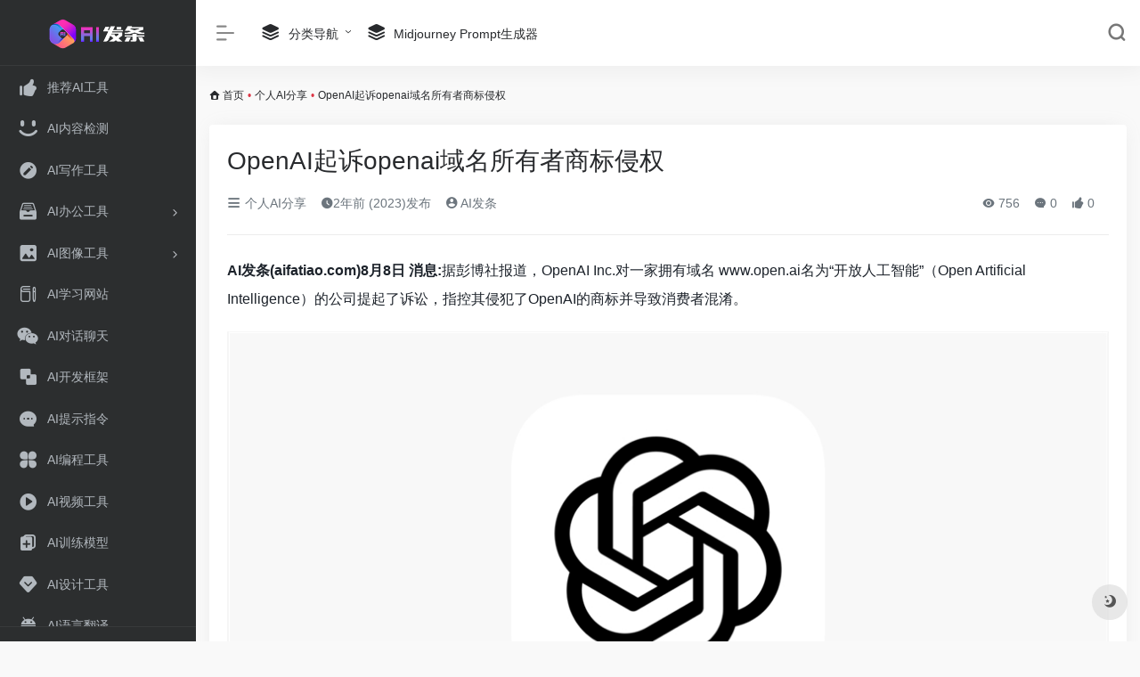

--- FILE ---
content_type: text/html; charset=UTF-8
request_url: https://www.aifatiao.com/ai-news/2256.html
body_size: 12883
content:
<!DOCTYPE html>
<html lang="zh-CN" class="ai-fatiao the-good-site io-white-mode">
<head> 
<meta charset="UTF-8">
<meta name="renderer" content="webkit"/>
<meta name="force-rendering" content="webkit"/>
<meta http-equiv="X-UA-Compatible" content="IE=edge, chrome=1">
<meta name="viewport" content="width=device-width, initial-scale=1.0, minimum-scale=1.0, maximum-scale=1.0, user-scalable=no">
<title>OpenAI起诉openai域名所有者商标侵权_AI发条</title>
<meta name="theme-color" content="#f9f9f9" />
<meta name="keywords" content="OpenAI,域名,法律,科技新闻" />
<meta name="description" content="OpenAIInc.对一家拥有域名www.open.ai名为“开放人工智能”的公司提起了诉讼，指控其侵犯了OpenAI的商标并导致消费者混淆。开放人工智能公司及其总裁盖伊·拉文误导消费者，让他们误认为该公司的业务与OpenAI及其热..." />
<meta property="og:type" content="article">
<meta property="og:url" content="https://www.aifatiao.com/ai-news/2256.html"/> 
<meta property="og:title" content="OpenAI起诉openai域名所有者商标侵权_AI发条">
<meta property="og:description" content="OpenAIInc.对一家拥有域名www.open.ai名为“开放人工智能”的公司提起了诉讼，指控其侵犯了OpenAI的商标并导致消费者混淆。开放人工智能公司及其总裁盖伊·拉文误导消费者，让他们误认为该公司的业务与OpenAI及其热...">
<meta property="og:image" content="https://www.aifatiao.com/wp-content/uploads/2023/06/20230623-202305190840217965_0.jpg">
<meta property="og:site_name" content="AI发条">
<link rel="shortcut icon" href="https://aifatiao.com/wp-content/uploads/2023/06/fac.png">
<link rel="apple-touch-icon" href="https://aifatiao.com/wp-content/uploads/2023/06/fac.png">
<!--[if IE]><script src="https://www.aifatiao.com/wp-content/themes/onenav/js/html5.min.js"></script><![endif]-->
<style id="hide-seo-cheater">[data-mark="woaini"] { display: none; }</style><meta name='robots' content='max-image-preview:large' />
<style id='classic-theme-styles-inline-css' type='text/css'>
/*! This file is auto-generated */
.wp-block-button__link{color:#fff;background-color:#32373c;border-radius:9999px;box-shadow:none;text-decoration:none;padding:calc(.667em + 2px) calc(1.333em + 2px);font-size:1.125em}.wp-block-file__button{background:#32373c;color:#fff;text-decoration:none}
</style>
<link rel='stylesheet' id='iconfont-css' href='https://www.aifatiao.com/wp-content/themes/onenav/css/iconfont.css?ver=4.0510' type='text/css' media='all' />
<link rel='stylesheet' id='iconfont-io-1-css' href='//at.alicdn.com/t/font_1620678_18rbnd2homc.css' type='text/css' media='all' />
<link rel='stylesheet' id='bootstrap-css' href='https://www.aifatiao.com/wp-content/themes/onenav/css/bootstrap.min.css?ver=4.0510' type='text/css' media='all' />
<link rel='stylesheet' id='lightbox-css' href='https://www.aifatiao.com/wp-content/themes/onenav/css/jquery.fancybox.min.css?ver=4.0510' type='text/css' media='all' />
<link rel='stylesheet' id='style-css' href='https://www.aifatiao.com/wp-content/themes/onenav/css/style.min.css?ver=4.0510' type='text/css' media='all' />
<script type='text/javascript' src='https://www.aifatiao.com/wp-content/themes/onenav/js/jquery.min.js?ver=4.0510' id='jquery-js'></script>
<script id="jquery-js-after" type="text/javascript">
/* <![CDATA[ */ 
        function loadFunc(func) {if (document.all){window.attachEvent("onload",func);}else{window.addEventListener("load",func,false);}}   
        /* ]]> */
</script>
<link rel="canonical" href="https://www.aifatiao.com/ai-news/2256.html" />
<meta name="referrer" content="no-referrer"><style>.customize-width{max-width:1900px}.sidebar-nav{width:220px}@media (min-width: 768px){.main-content{margin-left:220px;}.main-content .page-header{left:220px;}}</style><!-- 自定义代码 -->
<!-- end 自定义代码 -->
</head> 
<body class="ai-fatiao the-good-site post-template-default single single-post postid-2256 single-format-standard sidebar_no post">
        <div id="sidebar" class="ai-fatiao the-good-site sticky sidebar-nav fade">
            <div class="ai-fatiao the-good-site modal-dialog h-100  sidebar-nav-inner">
                <div class="ai-fatiao the-good-site sidebar-logo border-bottom border-color">
                    <!-- logo -->
                    <div class="ai-fatiao the-good-site logo overflow-hidden">
                                                <a href="https://www.aifatiao.com" class="ai-fatiao the-good-site logo-expanded">
                            <img src="https://aifatiao.com/wp-content/uploads/2023/06/logo-b.png" height="40" class="ai-fatiao the-good-site d-none" alt="AI发条">
                            <img src="https://aifatiao.com/wp-content/uploads/2023/06/logo-h.png" height="40"  alt="AI发条">
                        </a>
                        <a href="https://www.aifatiao.com" class="ai-fatiao the-good-site logo-collapsed">
                            <img src="https://aifatiao.com/wp-content/uploads/2023/06/fac.png" height="40" class="ai-fatiao the-good-site d-none" alt="AI发条">
                            <img src="https://aifatiao.com/wp-content/uploads/2023/06/fac.png" height="40"  alt="AI发条">
                        </a>
                    </div>
                    <!-- logo end -->
                </div>
                <div class="ai-fatiao the-good-site sidebar-menu flex-fill">
                    <div class="ai-fatiao the-good-site sidebar-scroll" >
                        <div class="ai-fatiao the-good-site sidebar-menu-inner">
                            <ul> 
                                                                                                        <li class="ai-fatiao the-good-site sidebar-item">
                                            <a href="https://www.aifatiao.com/#term-165" class="ai-fatiao the-good-site ">
                                                <i class="ai-fatiao the-good-site iconfont icon-like icon-fw icon-lg"></i>
                                                <span>推荐AI工具</span>
                                            </a>
                                        </li> 
                                                                            <li class="ai-fatiao the-good-site sidebar-item">
                                            <a href="https://www.aifatiao.com/#term-139" class="ai-fatiao the-good-site ">
                                                <i class="ai-fatiao the-good-site iconfont icon-smiley icon-fw icon-lg"></i>
                                                <span>AI内容检测</span>
                                            </a>
                                        </li> 
                                                                            <li class="ai-fatiao the-good-site sidebar-item">
                                            <a href="https://www.aifatiao.com/#term-140" class="ai-fatiao the-good-site ">
                                                <i class="ai-fatiao the-good-site iconfont icon-modify icon-fw icon-lg"></i>
                                                <span>AI写作工具</span>
                                            </a>
                                        </li> 
                                                                            <li class="ai-fatiao the-good-site sidebar-item">
                                                                                        <a href="https://www.aifatiao.com/#term-141" class="ai-fatiao the-good-site " data-change="https://www.aifatiao.com/#term-141">
                                                <i class="ai-fatiao the-good-site io io-sucai1-copy icon-fw icon-lg"></i>
                                                <span>AI办公工具</span>
                                            </a>
                                            <i class="ai-fatiao the-good-site iconfont icon-arrow-r-m sidebar-more text-sm"></i>
                                            <ul >
                                             
                                                <li>
                                                    <a href="https://www.aifatiao.com/#term-141-142" class="ai-fatiao the-good-site "><span>AI会议工具</span></a>
                                                </li>
                                             
                                                <li>
                                                    <a href="https://www.aifatiao.com/#term-141-143" class="ai-fatiao the-good-site "><span>AI幻灯片和演示</span></a>
                                                </li>
                                             
                                                <li>
                                                    <a href="https://www.aifatiao.com/#term-141-144" class="ai-fatiao the-good-site "><span>AI思维导图</span></a>
                                                </li>
                                             
                                                <li>
                                                    <a href="https://www.aifatiao.com/#term-141-145" class="ai-fatiao the-good-site "><span>AI效率提升</span></a>
                                                </li>
                                             
                                                <li>
                                                    <a href="https://www.aifatiao.com/#term-141-146" class="ai-fatiao the-good-site "><span>AI文档工具</span></a>
                                                </li>
                                             
                                                <li>
                                                    <a href="https://www.aifatiao.com/#term-141-147" class="ai-fatiao the-good-site "><span>AI表格数据处理</span></a>
                                                </li>
                                                                                        </ul>
                                        </li>
                                                                        <li class="ai-fatiao the-good-site sidebar-item">
                                                                                        <a href="https://www.aifatiao.com/#term-148" class="ai-fatiao the-good-site " data-change="https://www.aifatiao.com/#term-148">
                                                <i class="ai-fatiao the-good-site iconfont icon-picture icon-fw icon-lg"></i>
                                                <span>AI图像工具</span>
                                            </a>
                                            <i class="ai-fatiao the-good-site iconfont icon-arrow-r-m sidebar-more text-sm"></i>
                                            <ul >
                                             
                                                <li>
                                                    <a href="https://www.aifatiao.com/#term-148-154" class="ai-fatiao the-good-site "><span>常用AI图像工具</span></a>
                                                </li>
                                             
                                                <li>
                                                    <a href="https://www.aifatiao.com/#term-148-149" class="ai-fatiao the-good-site "><span>AI图片优化修复</span></a>
                                                </li>
                                             
                                                <li>
                                                    <a href="https://www.aifatiao.com/#term-148-150" class="ai-fatiao the-good-site "><span>AI图片无损放大</span></a>
                                                </li>
                                             
                                                <li>
                                                    <a href="https://www.aifatiao.com/#term-148-151" class="ai-fatiao the-good-site "><span>AI图片物体抹除</span></a>
                                                </li>
                                             
                                                <li>
                                                    <a href="https://www.aifatiao.com/#term-148-152" class="ai-fatiao the-good-site "><span>AI抠图背景移除</span></a>
                                                </li>
                                             
                                                <li>
                                                    <a href="https://www.aifatiao.com/#term-148-153" class="ai-fatiao the-good-site "><span>AI绘画图片生成</span></a>
                                                </li>
                                                                                        </ul>
                                        </li>
                                                                        <li class="ai-fatiao the-good-site sidebar-item">
                                            <a href="https://www.aifatiao.com/#term-155" class="ai-fatiao the-good-site ">
                                                <i class="ai-fatiao the-good-site io io-change icon-fw icon-lg"></i>
                                                <span>AI学习网站</span>
                                            </a>
                                        </li> 
                                                                            <li class="ai-fatiao the-good-site sidebar-item">
                                            <a href="https://www.aifatiao.com/#term-156" class="ai-fatiao the-good-site ">
                                                <i class="ai-fatiao the-good-site iconfont icon-wechat icon-fw icon-lg"></i>
                                                <span>AI对话聊天</span>
                                            </a>
                                        </li> 
                                                                            <li class="ai-fatiao the-good-site sidebar-item">
                                            <a href="https://www.aifatiao.com/#term-157" class="ai-fatiao the-good-site ">
                                                <i class="ai-fatiao the-good-site iconfont icon-related icon-fw icon-lg"></i>
                                                <span>AI开发框架</span>
                                            </a>
                                        </li> 
                                                                            <li class="ai-fatiao the-good-site sidebar-item">
                                            <a href="https://www.aifatiao.com/#term-158" class="ai-fatiao the-good-site ">
                                                <i class="ai-fatiao the-good-site iconfont icon-comment icon-fw icon-lg"></i>
                                                <span>AI提示指令</span>
                                            </a>
                                        </li> 
                                                                            <li class="ai-fatiao the-good-site sidebar-item">
                                            <a href="https://www.aifatiao.com/#term-159" class="ai-fatiao the-good-site ">
                                                <i class="ai-fatiao the-good-site io io-changyongmokuai icon-fw icon-lg"></i>
                                                <span>AI编程工具</span>
                                            </a>
                                        </li> 
                                                                            <li class="ai-fatiao the-good-site sidebar-item">
                                            <a href="https://www.aifatiao.com/#term-160" class="ai-fatiao the-good-site ">
                                                <i class="ai-fatiao the-good-site io io-caozuoshili icon-fw icon-lg"></i>
                                                <span>AI视频工具</span>
                                            </a>
                                        </li> 
                                                                            <li class="ai-fatiao the-good-site sidebar-item">
                                            <a href="https://www.aifatiao.com/#term-161" class="ai-fatiao the-good-site ">
                                                <i class="ai-fatiao the-good-site iconfont icon-copy icon-fw icon-lg"></i>
                                                <span>AI训练模型</span>
                                            </a>
                                        </li> 
                                                                            <li class="ai-fatiao the-good-site sidebar-item">
                                            <a href="https://www.aifatiao.com/#term-162" class="ai-fatiao the-good-site ">
                                                <i class="ai-fatiao the-good-site iconfont icon-version icon-fw icon-lg"></i>
                                                <span>AI设计工具</span>
                                            </a>
                                        </li> 
                                                                            <li class="ai-fatiao the-good-site sidebar-item">
                                            <a href="https://www.aifatiao.com/#term-163" class="ai-fatiao the-good-site ">
                                                <i class="ai-fatiao the-good-site iconfont icon-android icon-fw icon-lg"></i>
                                                <span>AI语言翻译</span>
                                            </a>
                                        </li> 
                                                                            <li class="ai-fatiao the-good-site sidebar-item">
                                            <a href="https://www.aifatiao.com/#term-164" class="ai-fatiao the-good-site ">
                                                <i class="ai-fatiao the-good-site iconfont icon-bulletin icon-fw icon-lg"></i>
                                                <span>AI音频工具</span>
                                            </a>
                                        </li> 
                                     
                            </ul>
                        </div>
                    </div>
                </div>
                <div class="ai-fatiao the-good-site border-top py-2 border-color">
                    <div class="ai-fatiao the-good-site flex-bottom">
                        <ul> 
                             
                        </ul>
                    </div>
                </div>
            </div>
        </div>
        <div class="ai-fatiao the-good-site main-content flex-fill">    <div class="ai-fatiao the-good-site  header-nav">
        <div id="header" class="ai-fatiao the-good-site page-header sticky">
            <div class="ai-fatiao the-good-site navbar navbar-expand-md">
                <div class="ai-fatiao the-good-site container-fluid p-0 position-relative">
                    <div class="ai-fatiao the-good-site ">
                        <a href="https://www.aifatiao.com" class="ai-fatiao the-good-site navbar-brand d-md-none m-0" title="AI发条">
                            <img src="https://aifatiao.com/wp-content/uploads/2023/06/logo-b.png" class="ai-fatiao the-good-site logo-light" alt="AI发条" height="30">
                            <img src="https://aifatiao.com/wp-content/uploads/2023/06/logo-h.png" class="ai-fatiao the-good-site logo-dark d-none" alt="AI发条" height="30">
                        </a>
                    </div>
                                        <div class="ai-fatiao the-good-site collapse navbar-collapse order-2 order-md-1">
                        <div class="ai-fatiao the-good-site header-mini-btn">
                            <label>
                                <input id="mini-button" type="checkbox" checked="checked">
                                <svg viewBox="0 0 100 100" xmlns="http://www.w3.org/2000/svg"> 
                                    <path class="ai-fatiao the-good-site line--1" d="M0 40h62c18 0 18-20-17 5L31 55"></path>
                                    <path class="ai-fatiao the-good-site line--2" d="M0 50h80"></path>
                                    <path class="ai-fatiao the-good-site line--3" d="M0 60h62c18 0 18 20-17-5L31 45"></path>
                                </svg>
                            </label>
                        
                        </div>
                                                <!-- 天气 -->
                        <div class="ai-fatiao the-good-site weather">
                            <div id="he-plugin-simple" style="display: contents;"></div>
                            <script>WIDGET = {CONFIG: {"modules": "12034","background": "5","tmpColor": "888","tmpSize": "14","cityColor": "888","citySize": "14","aqiSize": "14","weatherIconSize": "24","alertIconSize": "18","padding": "10px 10px 10px 10px","shadow": "1","language": "auto","fixed": "false","vertical": "middle","horizontal": "left","key": "a922adf8928b4ac1ae7a31ae7375e191"}}</script>
                            <script>
                            loadFunc(function() {
                                let script = document.createElement("script");
                                script.setAttribute("async", "");
                                script.src = "//widget.qweather.net/simple/static/js/he-simple-common.js?v=2.0";
                                document.body.appendChild(script);
                            });
                            </script>
                        </div>
                        <!-- 天气 end -->
                                                <ul class="ai-fatiao the-good-site navbar-nav navbar-top site-menu mr-4">
                            <li id="menu-item-1737" class="ai-fatiao the-good-site menu-item menu-item-type-custom menu-item-object-custom menu-item-has-children menu-item-1737"><a href="#">
        <i class="ai-fatiao the-good-site iconfont icon-category icon-fw icon-lg"></i>
                <span>分类导航</span></a>
<ul class="ai-fatiao the-good-site sub-menu">
	<li id="menu-item-1736" class="ai-fatiao the-good-site menu-item menu-item-type-taxonomy menu-item-object-favorites menu-item-1736"><a href="https://www.aifatiao.com/ai-sites/ai-hot">
        <i class="ai-fatiao the-good-site iconfont icon-category icon-fw icon-lg"></i>
                <span>推荐AI工具</span></a></li>
	<li id="menu-item-1723" class="ai-fatiao the-good-site menu-item menu-item-type-taxonomy menu-item-object-favorites menu-item-1723"><a href="https://www.aifatiao.com/ai-sites/ai-writing-tools">
        <i class="ai-fatiao the-good-site iconfont icon-category icon-fw icon-lg"></i>
                <span>AI写作工具</span></a></li>
	<li id="menu-item-1722" class="ai-fatiao the-good-site menu-item menu-item-type-taxonomy menu-item-object-favorites menu-item-1722"><a href="https://www.aifatiao.com/ai-sites/ai-content-detection">
        <i class="ai-fatiao the-good-site iconfont icon-category icon-fw icon-lg"></i>
                <span>AI内容检测</span></a></li>
	<li id="menu-item-1724" class="ai-fatiao the-good-site menu-item menu-item-type-taxonomy menu-item-object-favorites menu-item-1724"><a href="https://www.aifatiao.com/ai-sites/ai-office-tools">
        <i class="ai-fatiao the-good-site iconfont icon-category icon-fw icon-lg"></i>
                <span>AI办公工具</span></a></li>
	<li id="menu-item-1725" class="ai-fatiao the-good-site menu-item menu-item-type-taxonomy menu-item-object-favorites menu-item-1725"><a href="https://www.aifatiao.com/ai-sites/ai-image-tools">
        <i class="ai-fatiao the-good-site iconfont icon-category icon-fw icon-lg"></i>
                <span>AI图像工具</span></a></li>
	<li id="menu-item-1726" class="ai-fatiao the-good-site menu-item menu-item-type-taxonomy menu-item-object-favorites menu-item-1726"><a href="https://www.aifatiao.com/ai-sites/ai-learning-website">
        <i class="ai-fatiao the-good-site iconfont icon-category icon-fw icon-lg"></i>
                <span>AI学习网站</span></a></li>
	<li id="menu-item-1727" class="ai-fatiao the-good-site menu-item menu-item-type-taxonomy menu-item-object-favorites menu-item-1727"><a href="https://www.aifatiao.com/ai-sites/ai-conversation-chat">
        <i class="ai-fatiao the-good-site iconfont icon-category icon-fw icon-lg"></i>
                <span>AI对话聊天</span></a></li>
	<li id="menu-item-1728" class="ai-fatiao the-good-site menu-item menu-item-type-taxonomy menu-item-object-favorites menu-item-1728"><a href="https://www.aifatiao.com/ai-sites/ai-development-framework">
        <i class="ai-fatiao the-good-site iconfont icon-category icon-fw icon-lg"></i>
                <span>AI开发框架</span></a></li>
	<li id="menu-item-1729" class="ai-fatiao the-good-site menu-item menu-item-type-taxonomy menu-item-object-favorites menu-item-1729"><a href="https://www.aifatiao.com/ai-sites/ai-prompt-instruction">
        <i class="ai-fatiao the-good-site iconfont icon-category icon-fw icon-lg"></i>
                <span>AI提示指令</span></a></li>
	<li id="menu-item-1730" class="ai-fatiao the-good-site menu-item menu-item-type-taxonomy menu-item-object-favorites menu-item-1730"><a href="https://www.aifatiao.com/ai-sites/ai-programming-tools">
        <i class="ai-fatiao the-good-site iconfont icon-category icon-fw icon-lg"></i>
                <span>AI编程工具</span></a></li>
	<li id="menu-item-1731" class="ai-fatiao the-good-site menu-item menu-item-type-taxonomy menu-item-object-favorites menu-item-1731"><a href="https://www.aifatiao.com/ai-sites/ai-video-tools">
        <i class="ai-fatiao the-good-site iconfont icon-category icon-fw icon-lg"></i>
                <span>AI视频工具</span></a></li>
	<li id="menu-item-1732" class="ai-fatiao the-good-site menu-item menu-item-type-taxonomy menu-item-object-favorites menu-item-1732"><a href="https://www.aifatiao.com/ai-sites/ai-training-model">
        <i class="ai-fatiao the-good-site iconfont icon-category icon-fw icon-lg"></i>
                <span>AI训练模型</span></a></li>
	<li id="menu-item-1733" class="ai-fatiao the-good-site menu-item menu-item-type-taxonomy menu-item-object-favorites menu-item-1733"><a href="https://www.aifatiao.com/ai-sites/ai-design-tools">
        <i class="ai-fatiao the-good-site iconfont icon-category icon-fw icon-lg"></i>
                <span>AI设计工具</span></a></li>
	<li id="menu-item-1734" class="ai-fatiao the-good-site menu-item menu-item-type-taxonomy menu-item-object-favorites menu-item-1734"><a href="https://www.aifatiao.com/ai-sites/ai-language-translation">
        <i class="ai-fatiao the-good-site iconfont icon-category icon-fw icon-lg"></i>
                <span>AI语言翻译</span></a></li>
	<li id="menu-item-1735" class="ai-fatiao the-good-site menu-item menu-item-type-taxonomy menu-item-object-favorites menu-item-1735"><a href="https://www.aifatiao.com/ai-sites/ai-audio-tools">
        <i class="ai-fatiao the-good-site iconfont icon-category icon-fw icon-lg"></i>
                <span>AI音频工具</span></a></li>
</ul>
</li>
<li id="menu-item-1381" class="ai-fatiao the-good-site menu-item menu-item-type-custom menu-item-object-custom menu-item-1381"><a href="https://aifatiao.com/mj-prompt.html">
        <i class="ai-fatiao the-good-site iconfont icon-category icon-fw icon-lg"></i>
                <span>Midjourney Prompt生成器</span></a></li>
 
                        </ul>
                    </div>
                    <ul class="ai-fatiao the-good-site nav navbar-menu text-xs order-1 order-md-2 position-relative">
                                                                                                <li class="ai-fatiao the-good-site nav-search ml-3 ml-md-4">
                            <a href="javascript:" data-toggle="modal" data-target="#search-modal"><i class="ai-fatiao the-good-site iconfont icon-search icon-lg"></i></a>
                        </li>
                                                <li class="ai-fatiao the-good-site nav-item d-md-none mobile-menu ml-3 ml-md-4"><a href="javascript:" id="sidebar-switch" data-toggle="modal" data-target="#sidebar"><i class="ai-fatiao the-good-site iconfont icon-classification icon-lg"></i></a></li>                    </ul>
                </div>
            </div>
        </div>
        <div class="ai-fatiao the-good-site placeholder"></div>
            </div>
  <div id="content" class="ai-fatiao the-good-site container my-3 my-md-4">
    <nav class="ai-fatiao the-good-site text-xs mb-3 mb-md-4"  aria-label="breadcrumb"><i class="ai-fatiao the-good-site iconfont icon-home"></i> <a class="ai-fatiao the-good-site crumbs" href="https://www.aifatiao.com/">首页</a><i class="ai-fatiao the-good-site text-danger px-1">•</i><a href="https://www.aifatiao.com/./ai-news" rel="category tag">个人AI分享</a><i class="ai-fatiao the-good-site text-danger px-1">•</i><span aria-current="page">OpenAI起诉openai域名所有者商标侵权</span></nav>    <main class="ai-fatiao the-good-site content" role="main">
    <div class="ai-fatiao the-good-site content-wrap">
        <div class="ai-fatiao the-good-site content-layout">
                <div class="ai-fatiao the-good-site panel card">
        <div class="ai-fatiao the-good-site card-body">
        <div class="ai-fatiao the-good-site panel-header mb-4"><h1 class="ai-fatiao the-good-site h3 mb-3">OpenAI起诉openai域名所有者商标侵权</h1><div class="ai-fatiao the-good-site d-flex flex-fill text-muted text-sm pb-4 border-bottom border-t"><span class="ai-fatiao the-good-site mr-3 d-none d-sm-block"><a href="https://www.aifatiao.com/./ai-news"><i class="ai-fatiao the-good-site iconfont icon-classification"></i> 个人AI分享</a></span><span class="ai-fatiao the-good-site mr-3"><i class="ai-fatiao the-good-site iconfont icon-time"></i><span title="2023年 8月 10日 pm6:20发布">2年前 (2023)发布</span></span><span class="ai-fatiao the-good-site mr-3"><a href="https://www.aifatiao.com/author/1" title="AI发条"><i class="ai-fatiao the-good-site iconfont icon-user-circle"></i> AI发条</a></span><div class="ai-fatiao the-good-site flex-fill"></div><span class="ai-fatiao the-good-site views mr-3"><i class="ai-fatiao the-good-site iconfont icon-chakan"></i> 756</span><span class="ai-fatiao the-good-site mr-3"><a class="ai-fatiao the-good-site smooth-n" href="#comments"> <i class="ai-fatiao the-good-site iconfont icon-comment"></i> 0</a></span>
                <span class="ai-fatiao the-good-site mr-3"><a class="ai-fatiao the-good-site btn-like btn-link-like " href="javascript:;" data-action="post_like" data-id="2256"><i class="ai-fatiao the-good-site iconfont icon-like"></i> <span class="ai-fatiao the-good-site like-count">0</span></a></span></div></div>                <div class="ai-fatiao the-good-site panel-body single mt-2"> 
            <p><strong>AI发条(aifatiao.com)8月8日 消息:</strong>据彭博社报道，OpenAI Inc.对一家拥有域名 www.open.ai名为“开放人工智能”（Open Artificial Intelligence）的公司提起了诉讼，指控其侵犯了OpenAI的商标并导致消费者混淆。</p>
<p><!-- wp:image {"id":1565} --></p>
<figure class="ai-fatiao the-good-site wp-block-image size-full"><img decoding="async" fetchpriority="high" width="1000" height="499" class="ai-fatiao the-good-site wp-image-1565" title="OpenAI起诉openai域名所有者商标侵权" alt="OpenAI起诉openai域名所有者商标侵权" data-src="https://www.aifatiao.com/wp-content/uploads/2023/06/20230623-202305190840217965_0-1.jpg" src="https://www.aifatiao.com/wp-content/themes/onenav/images/t.png" alt="OpenAI起诉openai域名所有者商标侵权"></figure>
<p>	<!-- /wp:image --></p>
<p>诉状指出，开放人工智能公司及其总裁盖伊拉文（Guy Ravine）误导消费者，让他们误认为该公司的业务与OpenAI及其热门产品(如ChatGPT)存在关联。</p>
<p>此外诉状还指出，在OpenAl于2015年开始运营后，Open Artificial lnteligence采用了“Open AI&quot;的名称，也一直在阻碍OpenAl注册自己的商标。</p>
<p>（本文转载自站长之家）</p>
        </div>
        <div class="ai-fatiao the-good-site post-tags my-3"><i class="ai-fatiao the-good-site iconfont icon-tags mr-2"></i><a href="https://www.aifatiao.com/./ai-news" class="ai-fatiao the-good-site btn vc-l-gray btn-sm text-xs text-height-xs m-1 rounded-pill"  rel="tag" title="查看更多文章"># 个人AI分享</a><a href="https://www.aifatiao.com/tag/openai" class="ai-fatiao the-good-site btn vc-l-cyan btn-sm text-xs text-height-xs m-1 rounded-pill"  rel="tag" title="查看更多文章"># OpenAI</a><a href="https://www.aifatiao.com/tag/domain-name" class="ai-fatiao the-good-site btn vc-l-violet btn-sm text-xs text-height-xs m-1 rounded-pill"  rel="tag" title="查看更多文章"># 域名</a><a href="https://www.aifatiao.com/tag/statute" class="ai-fatiao the-good-site btn vc-l-cyan btn-sm text-xs text-height-xs m-1 rounded-pill"  rel="tag" title="查看更多文章"># 法律</a><a href="https://www.aifatiao.com/tag/technology-news" class="ai-fatiao the-good-site btn vc-l-gray btn-sm text-xs text-height-xs m-1 rounded-pill"  rel="tag" title="查看更多文章"># 科技新闻</a></div><div class="ai-fatiao the-good-site text-xs text-muted"><div><span>©</span> 版权声明</div><div class="ai-fatiao the-good-site posts-copyright">文章版权归作者所有，未经允许请勿转载。</div></div> 
                </div>
    </div>
        <div class="ai-fatiao the-good-site near-navigation rounded mt-4 py-2">
                        <div class="ai-fatiao the-good-site nav previous border-right border-color">
            <a class="ai-fatiao the-good-site near-permalink" href="https://www.aifatiao.com/ai-news/2254.html">
            <span>上一篇</span>
            <h4 class="ai-fatiao the-good-site near-title">Zoom 表示其生成式 AI 工具不会未经用户同意采用其数据进行训练</h4>
            </a>
        </div>
                        <div class="ai-fatiao the-good-site nav next border-left border-color">
            <a class="ai-fatiao the-good-site near-permalink" href="https://www.aifatiao.com/ai-news/2257.html">
            <span>下一篇</span>
            <h4 class="ai-fatiao the-good-site near-title">OpenAI推出网络爬虫GPTBot 可收集信息改进AI模型</h4>
        </a>
        </div>
            </div>
                <h4 class="ai-fatiao the-good-site text-gray text-lg my-4"><i class="ai-fatiao the-good-site site-tag iconfont icon-book icon-lg mr-1" ></i>相关文章</h4>
            <div class="ai-fatiao the-good-site row mb-n4"> 
                                <div class="ai-fatiao the-good-site col-6 col-md-4">
                            <div class="ai-fatiao the-good-site card-post list-item">
                <div class="ai-fatiao the-good-site media media-4x3 p-0 rounded">
                                        <a class="ai-fatiao the-good-site media-content" href="https://www.aifatiao.com/ai-news/1423.html"  data-src="https://www.aifatiao.com/wp-content/uploads/2023/07/20230709-202302210921379629_5.jpg"></a>
                                    </div>
                <div class="ai-fatiao the-good-site list-content">
                    <div class="ai-fatiao the-good-site list-body">
                        <a href="https://www.aifatiao.com/ai-news/1423.html"  class="ai-fatiao the-good-site list-title text-md overflowClip_2">
                        创业慧康打造AI大模型聚合产品BsoftGPT                        </a>
                    </div>
                    <div class="ai-fatiao the-good-site list-footer">
                        <div class="ai-fatiao the-good-site d-flex flex-fill align-items-center">
                            <a href="https://www.aifatiao.com/author/1" class="ai-fatiao the-good-site flex-avatar mr-1" >
                            <img alt='' src='https://dn-qiniu-avatar.qbox.me/avatar/4adcca49b3b1e5a08ac202f5d5a9e688?s=20&#038;d=mm&#038;r=g' srcset='https://dn-qiniu-avatar.qbox.me/avatar/4adcca49b3b1e5a08ac202f5d5a9e688?s=40&#038;d=mm&#038;r=g 2x' class='avatar avatar-20 photo' height='20' width='20' loading='lazy' decoding='async'/>               
                            </a>
                            <a href="https://www.aifatiao.com/author/1" class="ai-fatiao the-good-site d-none d-md-inline-block text-xs" >AI发条</a>
                            <div class="ai-fatiao the-good-site flex-fill"></div>
                            <div class="ai-fatiao the-good-site text-muted text-xs">
                                <span class="ai-fatiao the-good-site views mr-1"><i class="ai-fatiao the-good-site iconfont icon-chakan mr-1"></i>551</span>                                                                <a href="https://www.aifatiao.com/ai-news/1423.html"><i class="ai-fatiao the-good-site iconfont icon-heart mr-1"></i>0</a>
                                                            </div>
                        </div>
                    </div>
                </div>
            </div>                                

                </div>
                            <div class="ai-fatiao the-good-site col-6 col-md-4">
                            <div class="ai-fatiao the-good-site card-post list-item">
                <div class="ai-fatiao the-good-site media media-4x3 p-0 rounded">
                                        <a class="ai-fatiao the-good-site media-content" href="https://www.aifatiao.com/ai-news/1399.html"  data-src="https://www.aifatiao.com/wp-content/uploads/2023/07/20230711-201812100902045829_16.jpg"></a>
                                    </div>
                <div class="ai-fatiao the-good-site list-content">
                    <div class="ai-fatiao the-good-site list-body">
                        <a href="https://www.aifatiao.com/ai-news/1399.html"  class="ai-fatiao the-good-site list-title text-md overflowClip_2">
                        美图发布AI视觉大模型奇想智能MiracleVision                        </a>
                    </div>
                    <div class="ai-fatiao the-good-site list-footer">
                        <div class="ai-fatiao the-good-site d-flex flex-fill align-items-center">
                            <a href="https://www.aifatiao.com/author/1" class="ai-fatiao the-good-site flex-avatar mr-1" >
                            <img alt='' src='https://dn-qiniu-avatar.qbox.me/avatar/4adcca49b3b1e5a08ac202f5d5a9e688?s=20&#038;d=mm&#038;r=g' srcset='https://dn-qiniu-avatar.qbox.me/avatar/4adcca49b3b1e5a08ac202f5d5a9e688?s=40&#038;d=mm&#038;r=g 2x' class='avatar avatar-20 photo' height='20' width='20' loading='lazy' decoding='async'/>               
                            </a>
                            <a href="https://www.aifatiao.com/author/1" class="ai-fatiao the-good-site d-none d-md-inline-block text-xs" >AI发条</a>
                            <div class="ai-fatiao the-good-site flex-fill"></div>
                            <div class="ai-fatiao the-good-site text-muted text-xs">
                                <span class="ai-fatiao the-good-site views mr-1"><i class="ai-fatiao the-good-site iconfont icon-chakan mr-1"></i>556</span>                                                                <a href="https://www.aifatiao.com/ai-news/1399.html"><i class="ai-fatiao the-good-site iconfont icon-heart mr-1"></i>0</a>
                                                            </div>
                        </div>
                    </div>
                </div>
            </div>                                

                </div>
                            <div class="ai-fatiao the-good-site col-6 col-md-4">
                            <div class="ai-fatiao the-good-site card-post list-item">
                <div class="ai-fatiao the-good-site media media-4x3 p-0 rounded">
                                        <a class="ai-fatiao the-good-site media-content" href="https://www.aifatiao.com/ai-news/2017.html"  data-src="https://www.aifatiao.com/wp-content/uploads/2023/06/20230623-202306131354269253_4.jpg"></a>
                                    </div>
                <div class="ai-fatiao the-good-site list-content">
                    <div class="ai-fatiao the-good-site list-body">
                        <a href="https://www.aifatiao.com/ai-news/2017.html"  class="ai-fatiao the-good-site list-title text-md overflowClip_2">
                        百度旗下集度汽车在苏州成立科技公司 含AI软件开发业务                        </a>
                    </div>
                    <div class="ai-fatiao the-good-site list-footer">
                        <div class="ai-fatiao the-good-site d-flex flex-fill align-items-center">
                            <a href="https://www.aifatiao.com/author/1" class="ai-fatiao the-good-site flex-avatar mr-1" >
                            <img alt='' src='https://dn-qiniu-avatar.qbox.me/avatar/4adcca49b3b1e5a08ac202f5d5a9e688?s=20&#038;d=mm&#038;r=g' srcset='https://dn-qiniu-avatar.qbox.me/avatar/4adcca49b3b1e5a08ac202f5d5a9e688?s=40&#038;d=mm&#038;r=g 2x' class='avatar avatar-20 photo' height='20' width='20' loading='lazy' decoding='async'/>               
                            </a>
                            <a href="https://www.aifatiao.com/author/1" class="ai-fatiao the-good-site d-none d-md-inline-block text-xs" >AI发条</a>
                            <div class="ai-fatiao the-good-site flex-fill"></div>
                            <div class="ai-fatiao the-good-site text-muted text-xs">
                                <span class="ai-fatiao the-good-site views mr-1"><i class="ai-fatiao the-good-site iconfont icon-chakan mr-1"></i>537</span>                                                                <a href="https://www.aifatiao.com/ai-news/2017.html"><i class="ai-fatiao the-good-site iconfont icon-heart mr-1"></i>0</a>
                                                            </div>
                        </div>
                    </div>
                </div>
            </div>                                

                </div>
                            <div class="ai-fatiao the-good-site col-6 col-md-4">
                            <div class="ai-fatiao the-good-site card-post list-item">
                <div class="ai-fatiao the-good-site media media-4x3 p-0 rounded">
                                        <a class="ai-fatiao the-good-site media-content" href="https://www.aifatiao.com/ai-news/1950.html"  data-src="https://www.aifatiao.com/wp-content/uploads/2023/07/20230720-202307190900246482_0.jpg"></a>
                                    </div>
                <div class="ai-fatiao the-good-site list-content">
                    <div class="ai-fatiao the-good-site list-body">
                        <a href="https://www.aifatiao.com/ai-news/1950.html"  class="ai-fatiao the-good-site list-title text-md overflowClip_2">
                        Meta 最新的人工智能模型 LLaMA 2 对所有人免费：开源将比 OpenAI 等竞争对手更具优势                        </a>
                    </div>
                    <div class="ai-fatiao the-good-site list-footer">
                        <div class="ai-fatiao the-good-site d-flex flex-fill align-items-center">
                            <a href="https://www.aifatiao.com/author/1" class="ai-fatiao the-good-site flex-avatar mr-1" >
                            <img alt='' src='https://dn-qiniu-avatar.qbox.me/avatar/4adcca49b3b1e5a08ac202f5d5a9e688?s=20&#038;d=mm&#038;r=g' srcset='https://dn-qiniu-avatar.qbox.me/avatar/4adcca49b3b1e5a08ac202f5d5a9e688?s=40&#038;d=mm&#038;r=g 2x' class='avatar avatar-20 photo' height='20' width='20' loading='lazy' decoding='async'/>               
                            </a>
                            <a href="https://www.aifatiao.com/author/1" class="ai-fatiao the-good-site d-none d-md-inline-block text-xs" >AI发条</a>
                            <div class="ai-fatiao the-good-site flex-fill"></div>
                            <div class="ai-fatiao the-good-site text-muted text-xs">
                                <span class="ai-fatiao the-good-site views mr-1"><i class="ai-fatiao the-good-site iconfont icon-chakan mr-1"></i>536</span>                                                                <a href="https://www.aifatiao.com/ai-news/1950.html"><i class="ai-fatiao the-good-site iconfont icon-heart mr-1"></i>0</a>
                                                            </div>
                        </div>
                    </div>
                </div>
            </div>                                

                </div>
                            <div class="ai-fatiao the-good-site col-6 col-md-4">
                            <div class="ai-fatiao the-good-site card-post list-item">
                <div class="ai-fatiao the-good-site media media-4x3 p-0 rounded">
                                        <a class="ai-fatiao the-good-site media-content" href="https://www.aifatiao.com/ai-news/2404.html"  data-src="https://www.aifatiao.com/wp-content/uploads/2023/08/20230810-202304251756308111_1.jpg"></a>
                                    </div>
                <div class="ai-fatiao the-good-site list-content">
                    <div class="ai-fatiao the-good-site list-body">
                        <a href="https://www.aifatiao.com/ai-news/2404.html"  class="ai-fatiao the-good-site list-title text-md overflowClip_2">
                        StopNCII 帮助打击 AI 生成的裸照                        </a>
                    </div>
                    <div class="ai-fatiao the-good-site list-footer">
                        <div class="ai-fatiao the-good-site d-flex flex-fill align-items-center">
                            <a href="https://www.aifatiao.com/author/1" class="ai-fatiao the-good-site flex-avatar mr-1" >
                            <img alt='' src='https://dn-qiniu-avatar.qbox.me/avatar/4adcca49b3b1e5a08ac202f5d5a9e688?s=20&#038;d=mm&#038;r=g' srcset='https://dn-qiniu-avatar.qbox.me/avatar/4adcca49b3b1e5a08ac202f5d5a9e688?s=40&#038;d=mm&#038;r=g 2x' class='avatar avatar-20 photo' height='20' width='20' loading='lazy' decoding='async'/>               
                            </a>
                            <a href="https://www.aifatiao.com/author/1" class="ai-fatiao the-good-site d-none d-md-inline-block text-xs" >AI发条</a>
                            <div class="ai-fatiao the-good-site flex-fill"></div>
                            <div class="ai-fatiao the-good-site text-muted text-xs">
                                <span class="ai-fatiao the-good-site views mr-1"><i class="ai-fatiao the-good-site iconfont icon-chakan mr-1"></i>545</span>                                                                <a href="https://www.aifatiao.com/ai-news/2404.html"><i class="ai-fatiao the-good-site iconfont icon-heart mr-1"></i>0</a>
                                                            </div>
                        </div>
                    </div>
                </div>
            </div>                                

                </div>
                            <div class="ai-fatiao the-good-site col-6 col-md-4">
                            <div class="ai-fatiao the-good-site card-post list-item">
                <div class="ai-fatiao the-good-site media media-4x3 p-0 rounded">
                                        <a class="ai-fatiao the-good-site media-content" href="https://www.aifatiao.com/ai-news/1939.html"  data-src="https://www.aifatiao.com/wp-content/uploads/2023/06/20230623-202303231052104431_0.jpg"></a>
                                    </div>
                <div class="ai-fatiao the-good-site list-content">
                    <div class="ai-fatiao the-good-site list-body">
                        <a href="https://www.aifatiao.com/ai-news/1939.html"  class="ai-fatiao the-good-site list-title text-md overflowClip_2">
                        英伟达有望保持在 AI 芯片领域占据的主导地位                        </a>
                    </div>
                    <div class="ai-fatiao the-good-site list-footer">
                        <div class="ai-fatiao the-good-site d-flex flex-fill align-items-center">
                            <a href="https://www.aifatiao.com/author/1" class="ai-fatiao the-good-site flex-avatar mr-1" >
                            <img alt='' src='https://dn-qiniu-avatar.qbox.me/avatar/4adcca49b3b1e5a08ac202f5d5a9e688?s=20&#038;d=mm&#038;r=g' srcset='https://dn-qiniu-avatar.qbox.me/avatar/4adcca49b3b1e5a08ac202f5d5a9e688?s=40&#038;d=mm&#038;r=g 2x' class='avatar avatar-20 photo' height='20' width='20' loading='lazy' decoding='async'/>               
                            </a>
                            <a href="https://www.aifatiao.com/author/1" class="ai-fatiao the-good-site d-none d-md-inline-block text-xs" >AI发条</a>
                            <div class="ai-fatiao the-good-site flex-fill"></div>
                            <div class="ai-fatiao the-good-site text-muted text-xs">
                                <span class="ai-fatiao the-good-site views mr-1"><i class="ai-fatiao the-good-site iconfont icon-chakan mr-1"></i>578</span>                                                                <a href="https://www.aifatiao.com/ai-news/1939.html"><i class="ai-fatiao the-good-site iconfont icon-heart mr-1"></i>0</a>
                                                            </div>
                        </div>
                    </div>
                </div>
            </div>                                

                </div>
                        </div>
            
<!-- comments -->
<div id="comments" class="ai-fatiao the-good-site comments">
	<h2 id="comments-list-title" class="ai-fatiao the-good-site comments-title h5 mx-1 my-4">
		<i class="ai-fatiao the-good-site iconfont icon-comment"></i>
		<span class="ai-fatiao the-good-site noticom">
			<a href="https://www.aifatiao.com/ai-news/2256.html#respond" class="ai-fatiao the-good-site comments-title" >暂无评论</a> 
		</span>
	</h2> 
	<div class="ai-fatiao the-good-site card">
		<div class="ai-fatiao the-good-site card-body"> 
						<div id="respond_box">
				<div id="respond" class="ai-fatiao the-good-site comment-respond">
										<form id="commentform" class="ai-fatiao the-good-site text-sm mb-4">	
						<div class="ai-fatiao the-good-site visitor-avatar d-flex flex-fill mb-2">
														<img class="ai-fatiao the-good-site v-avatar rounded-circle" src="https://www.aifatiao.com/wp-content/themes/onenav/images/gravatar.jpg">
													</div> 
						<div class="ai-fatiao the-good-site comment-textarea mb-3">
							<textarea name="comment" id="comment" class="ai-fatiao the-good-site form-control" placeholder="输入评论内容..." tabindex="4" cols="50" rows="3"></textarea>
						</div>
							
						<div id="comment-author-info" class="ai-fatiao the-good-site row  row-sm">
							<div class="ai-fatiao the-good-site col-12 col-md-6 mb-3"><input type="text" name="author" id="author" class="ai-fatiao the-good-site form-control" value="" size="22" placeholder="昵称" tabindex="2"/></div>	
							<div class="ai-fatiao the-good-site col-12 col-md-6 mb-3"><input type="text" name="email" id="email" class="ai-fatiao the-good-site form-control" value="" size="22" placeholder="邮箱" tabindex="3" /></div>
						</div>
																		<div class="ai-fatiao the-good-site com-footer d-flex justify-content-end flex-wrap">
							<input type="hidden" id="_wpnonce" name="_wpnonce" value="ccdef551f8" /><input type="hidden" name="_wp_http_referer" value="/ai-news/2256.html" />							<a rel="nofollow" id="cancel-comment-reply-link" style="display: none;" href="javascript:;" class="ai-fatiao the-good-site btn btn-light custom_btn-outline mx-2">再想想</a>
														<button class="ai-fatiao the-good-site btn btn-dark custom_btn-d ml-2" type="submit" id="submit">发表评论</button>
							<input type="hidden" name="action" value="ajax_comment"/>
							<input type='hidden' name='comment_post_ID' value='2256' id='comment_post_ID' />
<input type='hidden' name='comment_parent' id='comment_parent' value='0' />
						</div>
					</form>
					<div class="ai-fatiao the-good-site clear"></div>
									</div>
			</div>	
						<div id="loading-comments"><span></span></div>
						<div class="ai-fatiao the-good-site not-comment card"><div class="ai-fatiao the-good-site card-body nothing text-center color-d">暂无评论...</div></div>
					
		</div>	
	</div>
</div><!-- comments end -->
        </div> 
    </div> 
    <div class="ai-fatiao the-good-site sidebar sidebar-tools d-none d-lg-block">
							<div id="add-widgets" class="ai-fatiao the-good-site card widget_text bk">
				
				<div class="ai-fatiao the-good-site card-header">
					<span><i class="ai-fatiao the-good-site iconfont icon-category mr-2"></i>添加小工具</span>
				</div>
				<div class="ai-fatiao the-good-site card-body text-sm">
					<a href="https://www.aifatiao.com/wp-admin/widgets.php" target="_blank">点此为“正文侧边栏”添加小工具</a>
				</div>
			</div>
			
	
	</div>
    </main>
</div>
 
<div class="ai-fatiao the-good-site main-footer footer-stick p-4 footer-type-def">

    <div class="ai-fatiao the-good-site footer-inner ">
        <div class="ai-fatiao the-good-site footer-text ">
                        <div class="ai-fatiao the-good-site footer-copyright text-xs">
            Copyright © 2026 <a href="https://www.aifatiao.com" title="AI发条" class="ai-fatiao the-good-site " rel="home">AI发条</a>&nbsp;<a href="https://beian.miit.gov.cn/" target="_blank" class="ai-fatiao the-good-site " rel="link noopener">粤ICP备2023067720号</a>&nbsp;            </div>
        </div>
    </div>
</div>
</div><!-- main-content end -->

<footer>
    <div id="footer-tools" class="ai-fatiao the-good-site d-flex flex-column">
        <a href="javascript:" id="go-to-up" class="ai-fatiao the-good-site btn rounded-circle go-up m-1" rel="go-top">
            <i class="ai-fatiao the-good-site iconfont icon-to-up"></i>
        </a>
                                                <a href="javascript:" id="switch-mode" class="ai-fatiao the-good-site btn rounded-circle switch-dark-mode m-1" data-toggle="tooltip" data-placement="left" title="夜间模式">
            <i class="ai-fatiao the-good-site mode-ico iconfont icon-light"></i>
        </a>
            </div>
</footer>
  
<div class="ai-fatiao the-good-site modal fade search-modal" id="search-modal">
    <div class="ai-fatiao the-good-site modal-dialog modal-lg modal-dialog-centered">
        <div class="ai-fatiao the-good-site modal-content">  
            <div class="ai-fatiao the-good-site modal-body">
                 
<div id="search" class="ai-fatiao the-good-site s-search mx-auto my-4">
    <div id="search-list" class="ai-fatiao the-good-site hide-type-list">
        <div class="ai-fatiao the-good-site s-type">
            <span></span>
            <div class="ai-fatiao the-good-site s-type-list">
                <label for="m_type-aifatiao" data-page="home" data-id="group-a">常用</label><label for="m_type-baidu1" data-page="home" data-id="group-b">搜索</label><label for="m_type-wenxinyige1" data-page="home" data-id="group-c">图片</label><label for="m_type-Hugging" data-page="home" data-id="group-d">资源</label><label for="m_type-taobao1" data-page="home" data-id="group-e">生活</label>            </div>
        </div>
        <div class="ai-fatiao the-good-site search-group group-a"><span class="ai-fatiao the-good-site type-text text-muted">常用</span><ul class="ai-fatiao the-good-site search-type"><li><input checked="checked" hidden type="radio" name="type2" data-page="home" id="m_type-aifatiao" value="https://ai-fatiao.com/?post_type=sites&amp;s=%s%" data-placeholder="本站内容搜索"><label for="m_type-aifatiao"><span class="ai-fatiao the-good-site text-muted">站内</span></label></li><li><input hidden type="radio" name="type2" data-page="home" id="m_type-Perplexity1" value="https://www.perplexity.ai/search?q=%s%&amp;focus=internet" data-placeholder="Perplexity AI搜索"><label for="m_type-Perplexity1"><span class="ai-fatiao the-good-site text-muted">Perplexity</span></label></li><li><input hidden type="radio" name="type2" data-page="home" id="m_type-baidu" value="https://www.baidu.com/s?wd=%s%" data-placeholder="百度一下"><label for="m_type-baidu"><span class="ai-fatiao the-good-site text-muted">百度</span></label></li><li><input hidden type="radio" name="type2" data-page="home" id="m_type-google" value="https://www.google.com/search?q=%s%" data-placeholder="谷歌两下"><label for="m_type-google"><span class="ai-fatiao the-good-site text-muted">Google</span></label></li><li><input hidden type="radio" name="type2" data-page="home" id="m_type-taobao" value="https://s.taobao.com/search?q=%s%" data-placeholder="淘宝"><label for="m_type-taobao"><span class="ai-fatiao the-good-site text-muted">淘宝</span></label></li><li><input hidden type="radio" name="type2" data-page="home" id="m_type-bing" value="https://cn.bing.com/search?q=%s%" data-placeholder="微软Bing搜索"><label for="m_type-bing"><span class="ai-fatiao the-good-site text-muted">Bing</span></label></li></ul></div><div class="ai-fatiao the-good-site search-group group-b"><span class="ai-fatiao the-good-site type-text text-muted">搜索</span><ul class="ai-fatiao the-good-site search-type"><li><input hidden type="radio" name="type2" data-page="home" id="m_type-Perplexity" value="https://www.perplexity.ai/search?q=%s%&amp;focus=internet" data-placeholder="Perplexity AI搜索"><label for="m_type-Perplexity"><span class="ai-fatiao the-good-site text-muted">Perplexity</span></label></li><li><input hidden type="radio" name="type2" data-page="home" id="m_type-you" value="https://you.com/search?q=%s%&amp;fromSearchBar=false&amp;tbm=youchat" data-placeholder="YOU.COM AI搜索"><label for="m_type-you"><span class="ai-fatiao the-good-site text-muted">YOU</span></label></li><li><input hidden type="radio" name="type2" data-page="home" id="m_type-baidu1" value="https://www.baidu.com/s?wd=%s%" data-placeholder="百度一下"><label for="m_type-baidu1"><span class="ai-fatiao the-good-site text-muted">百度</span></label></li><li><input hidden type="radio" name="type2" data-page="home" id="m_type-google1" value="https://www.google.com/search?q=%s%" data-placeholder="谷歌两下"><label for="m_type-google1"><span class="ai-fatiao the-good-site text-muted">Google</span></label></li><li><input hidden type="radio" name="type2" data-page="home" id="m_type-bing1" value="https://cn.bing.com/search?q=%s%" data-placeholder="微软Bing搜索"><label for="m_type-bing1"><span class="ai-fatiao the-good-site text-muted">Bing</span></label></li><li><input hidden type="radio" name="type2" data-page="home" id="m_type-360" value="https://www.so.com/s?q=%s%" data-placeholder="360好搜"><label for="m_type-360"><span class="ai-fatiao the-good-site text-muted">360</span></label></li><li><input hidden type="radio" name="type2" data-page="home" id="m_type-sogo" value="https://www.sogou.com/web?query=%s%" data-placeholder="搜狗搜索"><label for="m_type-sogo"><span class="ai-fatiao the-good-site text-muted">搜狗</span></label></li><li><input hidden type="radio" name="type2" data-page="home" id="m_type-sm" value="https://yz.m.sm.cn/s?q=%s%" data-placeholder="UC移动端搜索"><label for="m_type-sm"><span class="ai-fatiao the-good-site text-muted">神马</span></label></li></ul></div><div class="ai-fatiao the-good-site search-group group-c"><span class="ai-fatiao the-good-site type-text text-muted">图片</span><ul class="ai-fatiao the-good-site search-type"><li><input hidden type="radio" name="type2" data-page="home" id="m_type-wenxinyige1" value="https://yige.baidu.com/search/%s%" data-placeholder="文心一格AI艺术画作品搜索"><label for="m_type-wenxinyige1"><span class="ai-fatiao the-good-site text-muted">文心一格</span></label></li><li><input hidden type="radio" name="type2" data-page="home" id="m_type-huaban" value="https://huaban.com/search?q=%s%&amp;type=aigc" data-placeholder="花瓣AI圈作品搜索"><label for="m_type-huaban"><span class="ai-fatiao the-good-site text-muted">花瓣AI</span></label></li><li><input hidden type="radio" name="type2" data-page="home" id="m_type-Civitai" value="https://civitai.com/?query=%s%" data-placeholder="Civitai AI图片搜索"><label for="m_type-Civitai"><span class="ai-fatiao the-good-site text-muted">Civitai</span></label></li><li><input hidden type="radio" name="type2" data-page="home" id="m_type-OpenArt" value="https://openart.ai/discovery?q=%s%" data-placeholder="OpenArt AI 图像和Prompts搜索"><label for="m_type-OpenArt"><span class="ai-fatiao the-good-site text-muted">OpenArt</span></label></li><li><input hidden type="radio" name="type2" data-page="home" id="m_type-NightCafe" value="https://creator.nightcafe.studio/search/creations?q=%s%" data-placeholder="NightCafe AI生成作品搜索"><label for="m_type-NightCafe"><span class="ai-fatiao the-good-site text-muted">NightCafe</span></label></li><li><input hidden type="radio" name="type2" data-page="home" id="m_type-DeviantArt" value="https://www.deviantart.com/search?q=%s%+%23ai" data-placeholder="DeviantArt AI作品搜索"><label for="m_type-DeviantArt"><span class="ai-fatiao the-good-site text-muted">DeviantArt</span></label></li><li><input hidden type="radio" name="type2" data-page="home" id="m_type-Lexica" value="https://lexica.art/?q=%s%" data-placeholder="Lexica AI作品和Prompts搜索"><label for="m_type-Lexica"><span class="ai-fatiao the-good-site text-muted">Lexica</span></label></li></ul></div><div class="ai-fatiao the-good-site search-group group-d"><span class="ai-fatiao the-good-site type-text text-muted">资源</span><ul class="ai-fatiao the-good-site search-type"><li><input hidden type="radio" name="type2" data-page="home" id="m_type-fatiaoshe" value="#" data-placeholder="AI发条社区"><label for="m_type-fatiaoshe"><span class="ai-fatiao the-good-site text-muted">AI发条社</span></label></li><li><input hidden type="radio" name="type2" data-page="home" id="m_type-Hugging" value="https://huggingface.co/search/full-text?q=%s%" data-placeholder="Hugging Face AI模型社区"><label for="m_type-Hugging"><span class="ai-fatiao the-good-site text-muted">Hugging Face</span></label></li><li><input hidden type="radio" name="type2" data-page="home" id="m_type-paddlepaddle" value="https://s.weibo.com/weibo/%s%" data-placeholder="飞桨PaddlePaddle"><label for="m_type-paddlepaddle"><span class="ai-fatiao the-good-site text-muted">飞桨</span></label></li><li><input hidden type="radio" name="type2" data-page="home" id="m_type-modelscope" value="https://www.modelscope.cn/search?search=%s%" data-placeholder="魔搭"><label for="m_type-modelscope"><span class="ai-fatiao the-good-site text-muted">魔搭</span></label></li><li><input hidden type="radio" name="type2" data-page="home" id="m_type-heywhale" value="https://www.heywhale.com/home/global?search=%s%" data-placeholder="和鲸数据集"><label for="m_type-heywhale"><span class="ai-fatiao the-good-site text-muted">和鲸</span></label></li></ul></div><div class="ai-fatiao the-good-site search-group group-e"><span class="ai-fatiao the-good-site type-text text-muted">生活</span><ul class="ai-fatiao the-good-site search-type"><li><input hidden type="radio" name="type2" data-page="home" id="m_type-taobao1" value="https://s.taobao.com/search?q=%s%" data-placeholder="淘宝"><label for="m_type-taobao1"><span class="ai-fatiao the-good-site text-muted">淘宝</span></label></li><li><input hidden type="radio" name="type2" data-page="home" id="m_type-jd" value="https://search.jd.com/Search?keyword=%s%" data-placeholder="京东"><label for="m_type-jd"><span class="ai-fatiao the-good-site text-muted">京东</span></label></li><li><input hidden type="radio" name="type2" data-page="home" id="m_type-xiachufang" value="https://www.xiachufang.com/search/?keyword=%s%" data-placeholder="下厨房"><label for="m_type-xiachufang"><span class="ai-fatiao the-good-site text-muted">下厨房</span></label></li><li><input hidden type="radio" name="type2" data-page="home" id="m_type-xiangha" value="https://www.xiangha.com/so/?q=caipu&amp;s=%s%" data-placeholder="香哈菜谱"><label for="m_type-xiangha"><span class="ai-fatiao the-good-site text-muted">香哈菜谱</span></label></li><li><input hidden type="radio" name="type2" data-page="home" id="m_type-12306" value="https://www.12306.cn/?%s%" data-placeholder="12306"><label for="m_type-12306"><span class="ai-fatiao the-good-site text-muted">12306</span></label></li><li><input hidden type="radio" name="type2" data-page="home" id="m_type-kd100" value="https://www.kuaidi100.com/?%s%" data-placeholder="快递100"><label for="m_type-kd100"><span class="ai-fatiao the-good-site text-muted">快递100</span></label></li><li><input hidden type="radio" name="type2" data-page="home" id="m_type-qunar" value="https://www.qunar.com/?%s%" data-placeholder="去哪儿"><label for="m_type-qunar"><span class="ai-fatiao the-good-site text-muted">去哪儿</span></label></li></ul></div>    </div>
    <form action="https://www.aifatiao.com?s=" method="get" target="_blank" class="ai-fatiao the-good-site super-search-fm">
        <input type="text" id="m_search-text" class="ai-fatiao the-good-site form-control smart-tips search-key" zhannei="" autocomplete="off" placeholder="输入关键字搜索" style="outline:0" data-status="true">
        <button type="submit" id="btn_search"><i class="ai-fatiao the-good-site iconfont icon-search"></i></button>
    </form> 
    <div class="ai-fatiao the-good-site card search-smart-tips" style="display: none">
        <ul></ul>
    </div>
</div>
  
                <div class="ai-fatiao the-good-site px-1 mb-3"><i class="ai-fatiao the-good-site text-xl iconfont icon-hot mr-1" style="color:#f1404b;"></i><span class="ai-fatiao the-good-site h6">热门推荐： </span></div>
                <div class="ai-fatiao the-good-site mb-3">
                                    </div>
            </div>  
            <div style="position: absolute;bottom: -40px;width: 100%;text-align: center;"><a href="javascript:" data-dismiss="modal"><i class="ai-fatiao the-good-site iconfont icon-close-circle icon-2x" style="color: #fff;"></i></a></div>
        </div>
    </div>  
</div>
<script type='text/javascript' src='https://www.aifatiao.com/wp-content/themes/onenav/js/popper.min.js?ver=4.0510' id='popper-js'></script>
<script type='text/javascript' src='https://www.aifatiao.com/wp-content/themes/onenav/js/bootstrap.min.js?ver=4.0510' id='bootstrap-js'></script>
<script type='text/javascript' src='https://www.aifatiao.com/wp-content/themes/onenav/js/theia-sticky-sidebar.js?ver=4.0510' id='sidebar-js'></script>
<script type='text/javascript' src='https://www.aifatiao.com/wp-content/themes/onenav/js/lazyload.min.js?ver=4.0510' id='lazyload-js'></script>
<script type='text/javascript' src='https://www.aifatiao.com/wp-content/themes/onenav/js/jquery.fancybox.min.js?ver=4.0510' id='lightbox-js-js'></script>
<script type='text/javascript' id='appjs-js-extra'>
/* <![CDATA[ */
var theme = {"ajaxurl":"https:\/\/www.aifatiao.com\/wp-admin\/admin-ajax.php","uri":"https:\/\/www.aifatiao.com\/wp-content\/themes\/onenav","loginurl":"https:\/\/www.aifatiao.com\/wp-login.php?redirect_to=https%3A%2F%2Fwww.aifatiao.com%2Fai-news%2F2256.html","sitesName":"AI\u53d1\u6761","addico":"https:\/\/www.aifatiao.com\/wp-content\/themes\/onenav\/images\/add.png","order":"asc","formpostion":"top","defaultclass":"io-white-mode","isCustomize":"1","icourl":"https:\/\/api.iowen.cn\/favicon\/","icopng":".png","urlformat":"1","customizemax":"10","newWindow":"0","lazyload":"1","minNav":"","loading":"","hotWords":"baidu","classColumns":" col-2a col-sm-2a col-md-2a col-lg-3a col-xl-5a col-xxl-6a ","apikey":"TWpBeU1USTJNemd4TWpZM0d6RS9oZFVNMGFVNVJhSEpDVVhNMVJHWTVaSFpyWjI5d1JVUndSMlZRUVVGTg==","isHome":"","version":"4.0510"};
var localize = {"liked":"\u60a8\u5df2\u7ecf\u8d5e\u8fc7\u4e86!","like":"\u8c22\u8c22\u70b9\u8d5e!","networkerror":"\u7f51\u7edc\u9519\u8bef --.","selectCategory":"\u4e3a\u4ec0\u4e48\u4e0d\u9009\u5206\u7c7b\u3002","addSuccess":"\u6dfb\u52a0\u6210\u529f\u3002","timeout":"\u8bbf\u95ee\u8d85\u65f6\uff0c\u8bf7\u518d\u8bd5\u8bd5\uff0c\u6216\u8005\u624b\u52a8\u586b\u5199\u3002","lightMode":"\u65e5\u95f4\u6a21\u5f0f","nightMode":"\u591c\u95f4\u6a21\u5f0f","editBtn":"\u7f16\u8f91","okBtn":"\u786e\u5b9a","urlExist":"\u8be5\u7f51\u5740\u5df2\u7ecf\u5b58\u5728\u4e86 --.","cancelBtn":"\u53d6\u6d88","successAlert":"\u6210\u529f","infoAlert":"\u4fe1\u606f","warningAlert":"\u8b66\u544a","errorAlert":"\u9519\u8bef","extractionCode":"\u7f51\u76d8\u63d0\u53d6\u7801\u5df2\u590d\u5236\uff0c\u70b9\u201c\u786e\u5b9a\u201d\u8fdb\u5165\u4e0b\u8f7d\u9875\u9762\u3002","wait":"\u8bf7\u7a0d\u5019","loading":"\u6b63\u5728\u5904\u7406\u8bf7\u7a0d\u540e...","userAgreement":"\u8bf7\u5148\u9605\u8bfb\u5e76\u540c\u610f\u7528\u6237\u534f\u8bae","reSend":"\u79d2\u540e\u91cd\u65b0\u53d1\u9001","weChatPay":"\u5fae\u4fe1\u652f\u4ed8","alipay":"\u652f\u4ed8\u5b9d","scanQRPay":"\u8bf7\u626b\u7801\u652f\u4ed8","payGoto":"\u652f\u4ed8\u6210\u529f\uff0c\u9875\u9762\u8df3\u8f6c\u4e2d"};
/* ]]> */
</script>
<script type='text/javascript' src='https://www.aifatiao.com/wp-content/themes/onenav/js/app.min.js?ver=4.0510' id='appjs-js'></script>
<script id="appjs-js-after" type="text/javascript">
/* <![CDATA[ */ 
    $(document).ready(function(){if($("#search-text")[0]){$("#search-text").focus();}});
    /* ]]> */
</script>
<script type='text/javascript' src='https://www.aifatiao.com/wp-includes/js/comment-reply.min.js?ver=6.3' id='comment-reply-js'></script>
<script type='text/javascript' src='https://www.aifatiao.com/wp-content/themes/onenav/js/comments-ajax.js?ver=4.0510' id='comments-ajax-js'></script>
    <script type="text/javascript">
        console.log("数据库查询：65次 | 页面生成耗时：0.333040s");
    </script>
 
<!-- 自定义代码 -->
<!-- end 自定义代码 -->
</body>
</html>